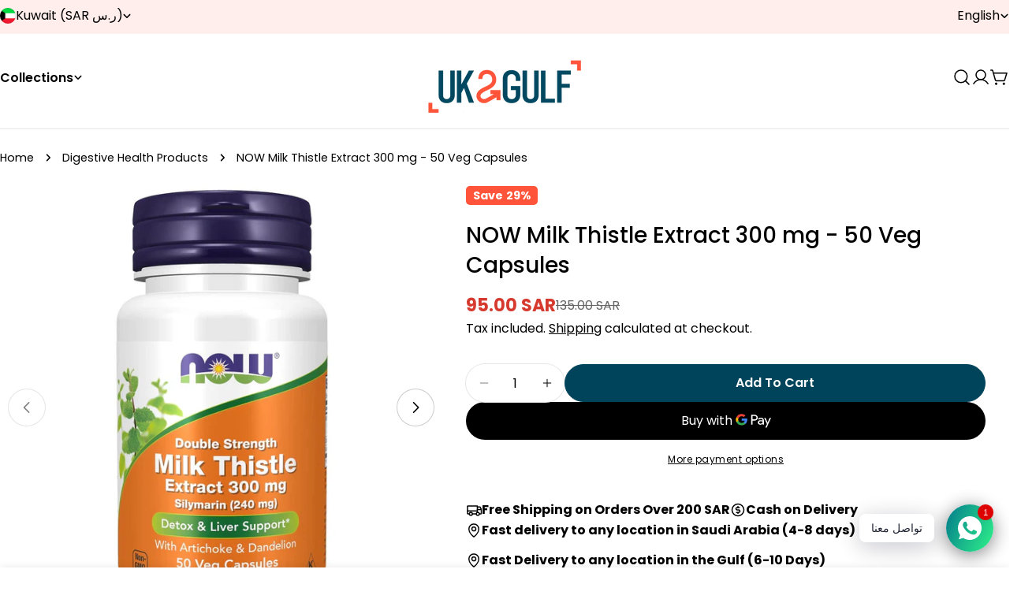

--- FILE ---
content_type: text/javascript
request_url: https://uk2gulf.com/cdn/shop/t/11/assets/mobile-sticky-bar.js?v=7303052032413197921767699370
body_size: -201
content:
customElements.get("mobile-sticky-bar")||customElements.define("mobile-sticky-bar",class extends HTMLElement{constructor(){super()}connectedCallback(){document.body.classList.add("mobile-sticky-bar-enabled"),this.lastScrollTop=0,this.scrollHandler=FoxTheme.utils.debounce(this.onScrollHandler.bind(this),10),this.init()}disconnectedCallback(){window.removeEventListener("scroll",this.scrollHandler)}init(){this.calculateHeight(),window.addEventListener("scroll",this.scrollHandler,!1)}calculateHeight(){requestAnimationFrame(()=>{document.documentElement.style.setProperty("--mobile-sticky-bar-height",`${this.offsetHeight}px`)})}onScrollHandler(){const offsetTop=document.getElementById("mobileNavStatic").offsetTop,scrollTop=window.scrollY,pointTouch=offsetTop-scrollTop-window.innerHeight;requestAnimationFrame(()=>{scrollTop>this.lastScrollTop?this.scrollDirection="down":this.scrollDirection="up",this.lastScrollTop=scrollTop,this.scrollDirection=="up"&&pointTouch>0?(this.classList.remove("up"),this.classList.add("down"),document.body.classList.remove("mobile-sticky-bar-up"),document.body.classList.add("mobile-sticky-bar-down")):(this.classList.add("up"),this.classList.remove("down"),document.body.classList.remove("mobile-sticky-bar-down"),document.body.classList.add("mobile-sticky-bar-up"))})}});
//# sourceMappingURL=/cdn/shop/t/11/assets/mobile-sticky-bar.js.map?v=7303052032413197921767699370
